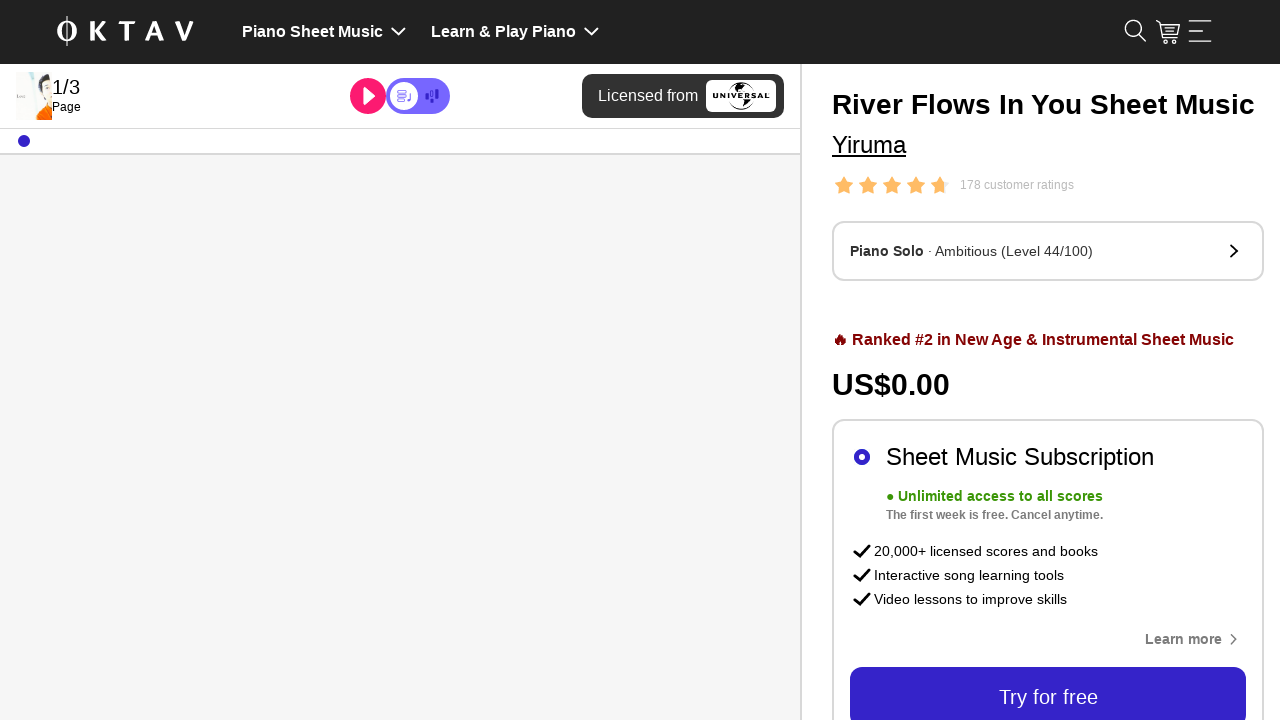

--- FILE ---
content_type: text/xml; charset=UTF-8
request_url: https://sirv.oktav.com/player/midi-visualizer/v1/noteNames.fnt
body_size: 5182
content:
<?xml version="1.0"?>
<font>
    <info face="noteNames" size="42" bold="0" italic="0" charset="" unicode="1" stretchH="100" smooth="1" aa="1" padding="1,1,1,1" spacing="0,0" outline="0"/>
    <common lineHeight="44" base="33" scaleW="256" scaleH="128" pages="1" packed="0" alphaChnl="0" redChnl="0" greenChnl="0" blueChnl="0"/>
    <pages>
        <page id="0" file="noteNames.png"/>
    </pages>
    <distanceField fieldType="msdf" distanceRange="3"/>
    <chars count="29">
        <char id="98" index="70" char="b" width="21" height="34" xoffset="2" yoffset="2" xadvance="24" chnl="15" x="0" y="0" page="0"/>
        <char id="108" index="80" char="l" width="7" height="34" xoffset="2" yoffset="2" xadvance="11" chnl="15" x="25" y="0" page="0"/>
        <char id="48" index="20" char="0" width="22" height="33" xoffset="1" yoffset="3" xadvance="24" chnl="15" x="36" y="0" page="0"/>
        <char id="51" index="23" char="3" width="22" height="33" xoffset="1" yoffset="3" xadvance="24" chnl="15" x="62" y="0" page="0"/>
        <char id="56" index="28" char="8" width="22" height="33" xoffset="1" yoffset="3" xadvance="24" chnl="15" x="88" y="0" page="0"/>
        <char id="67" index="39" char="C" width="26" height="33" xoffset="1" yoffset="3" xadvance="27" chnl="15" x="0" y="38" page="0"/>
        <char id="71" index="43" char="G" width="26" height="33" xoffset="1" yoffset="3" xadvance="29" chnl="15" x="0" y="75" page="0"/>
        <char id="77" index="49" char="M" width="33" height="32" xoffset="2" yoffset="3" xadvance="37" chnl="15" x="30" y="38" page="0"/>
        <char id="83" index="55" char="S" width="24" height="33" xoffset="1" yoffset="3" xadvance="25" chnl="15" x="30" y="74" page="0"/>
        <char id="105" index="77" char="i" width="8" height="33" xoffset="2" yoffset="2" xadvance="11" chnl="15" x="114" y="0" page="0"/>
        <char id="35" index="7" char="#" width="25" height="32" xoffset="1" yoffset="3" xadvance="26" chnl="15" x="58" y="74" page="0"/>
        <char id="49" index="21" char="1" width="14" height="32" xoffset="2" yoffset="3" xadvance="24" chnl="15" x="67" y="37" page="0"/>
        <char id="50" index="22" char="2" width="23" height="32" xoffset="1" yoffset="3" xadvance="24" chnl="15" x="85" y="37" page="0"/>
        <char id="52" index="24" char="4" width="24" height="32" xoffset="0" yoffset="3" xadvance="24" chnl="15" x="87" y="73" page="0"/>
        <char id="53" index="25" char="5" width="22" height="32" xoffset="2" yoffset="3" xadvance="24" chnl="15" x="112" y="37" page="0"/>
        <char id="54" index="26" char="6" width="22" height="32" xoffset="1" yoffset="3" xadvance="24" chnl="15" x="126" y="0" page="0"/>
        <char id="55" index="27" char="7" width="23" height="32" xoffset="0" yoffset="3" xadvance="24" chnl="15" x="115" y="73" page="0"/>
        <char id="57" index="29" char="9" width="21" height="32" xoffset="1" yoffset="3" xadvance="24" chnl="15" x="138" y="36" page="0"/>
        <char id="65" index="37" char="A" width="29" height="32" xoffset="-1" yoffset="3" xadvance="28" chnl="15" x="152" y="0" page="0"/>
        <char id="66" index="38" char="B" width="23" height="32" xoffset="2" yoffset="3" xadvance="26" chnl="15" x="142" y="72" page="0"/>
        <char id="68" index="40" char="D" width="24" height="32" xoffset="2" yoffset="3" xadvance="27" chnl="15" x="163" y="36" page="0"/>
        <char id="69" index="41" char="E" width="22" height="32" xoffset="2" yoffset="3" xadvance="24" chnl="15" x="185" y="0" page="0"/>
        <char id="70" index="42" char="F" width="21" height="32" xoffset="2" yoffset="3" xadvance="23" chnl="15" x="169" y="72" page="0"/>
        <char id="72" index="44" char="H" width="26" height="32" xoffset="2" yoffset="3" xadvance="30" chnl="15" x="191" y="36" page="0"/>
        <char id="76" index="48" char="L" width="21" height="32" xoffset="2" yoffset="3" xadvance="23" chnl="15" x="211" y="0" page="0"/>
        <char id="82" index="54" char="R" width="25" height="32" xoffset="2" yoffset="3" xadvance="26" chnl="15" x="221" y="36" page="0"/>
        <char id="97" index="69" char="a" width="21" height="25" xoffset="1" yoffset="10" xadvance="23" chnl="15" x="194" y="72" page="0"/>
        <char id="101" index="73" char="e" width="22" height="25" xoffset="1" yoffset="10" xadvance="23" chnl="15" x="194" y="101" page="0"/>
        <char id="111" index="83" char="o" width="23" height="25" xoffset="1" yoffset="10" xadvance="24" chnl="15" x="219" y="72" page="0"/>
    </chars>
    <kernings count="15">
        <kerning first="65" second="67" amount="0"/>
        <kerning first="65" second="71" amount="0"/>
        <kerning first="65" second="111" amount="0"/>
        <kerning first="68" second="65" amount="0"/>
        <kerning first="69" second="101" amount="0"/>
        <kerning first="69" second="111" amount="0"/>
        <kerning first="70" second="65" amount="-4"/>
        <kerning first="70" second="97" amount="-1"/>
        <kerning first="70" second="101" amount="0"/>
        <kerning first="70" second="111" amount="0"/>
        <kerning first="72" second="65" amount="0"/>
        <kerning first="76" second="65" amount="0"/>
        <kerning first="76" second="67" amount="-1"/>
        <kerning first="76" second="71" amount="-1"/>
        <kerning first="77" second="65" amount="0"/>
    </kernings>
</font>